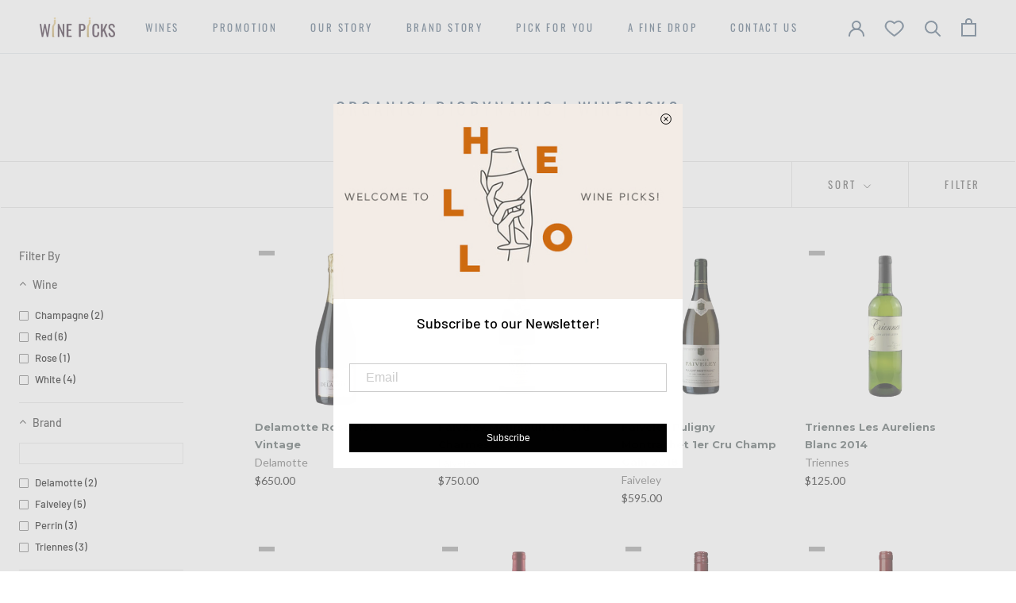

--- FILE ---
content_type: text/javascript
request_url: https://winepicks.hk/cdn/shop/t/3/assets/custom.js?v=183944157590872491501603720723
body_size: -660
content:
//# sourceMappingURL=/cdn/shop/t/3/assets/custom.js.map?v=183944157590872491501603720723


--- FILE ---
content_type: text/javascript; charset=UTF-8
request_url: https://filter-v1.globosoftware.net/filter?callback=jQuery37004220844688328129_1765727480930&filter_id=35595&shop=daydaywines.myshopify.com&collection=230537035930&sort_by=best-selling&country=HK&event=init&_=1765727480931
body_size: 3835
content:
/**/jQuery37004220844688328129_1765727480930({"filters":[{"id":437490,"handle":437490,"attribute":"Product type","label":"Wine","style":"Checkbox","class":" gf-option-437490 gf-option-block-checkbox none","is_collapse":false,"expansion_mode":1,"is_selected":false,"searchable":false,"sort":"asc","prefix":null,"remove_prefix":null,"help":false,"values":[{"label":"Champagne","value":"Champagne","count":2},{"label":"Red","value":"Red","count":6},{"label":"Rose","value":"Rose","count":1},{"label":"White","value":"White","count":4}]},{"id":437486,"handle":437486,"attribute":"Vendor","label":"Brand","style":"Checkbox","class":" gf-option-437486 gf-option-block-checkbox capitalize","is_collapse":false,"expansion_mode":1,"is_selected":false,"searchable":true,"sort":"asc","prefix":null,"remove_prefix":null,"help":false,"values":[{"label":"Delamotte","value":"Delamotte","count":2},{"label":"Faiveley","value":"Faiveley","count":5},{"label":"Perrin","value":"Perrin","count":3},{"label":"Triennes","value":"Triennes","count":3}]},{"id":437488,"handle":437488,"attribute":"Tag","label":"Region","style":"Checkbox","class":" gf-option-437488 gf-option-block-checkbox capitalize","is_collapse":false,"expansion_mode":1,"is_selected":false,"searchable":false,"sort":"asc","prefix":null,"remove_prefix":null,"help":false,"values":[{"label":"Burgundy Wine","value":"Burgundy Wine","count":5}]},{"id":437489,"handle":437489,"attribute":"option:volume","label":"Volume","style":"Checkbox","class":" gf-option-437489 gf-option-block-checkbox none","is_collapse":false,"expansion_mode":1,"is_selected":false,"searchable":false,"sort":"asc","prefix":null,"remove_prefix":null,"help":false,"values":[{"label":"375ML","value":"375ML","count":1},{"label":"750ML","value":"750ML","count":12}]},{"id":437487,"handle":437487,"attribute":"Price","label":"Price","style":"Slider","class":" gf-option-437487 gf-option-block-slider","is_collapse":false,"expansion_mode":1,"is_selected":false,"searchable":false,"sort":null,"prefix":null,"remove_prefix":null,"help":false,"ranges":{"min":85,"max":780},"values":{"min":85,"max":780}}],"products":[{"id":5894671761562,"handle":"delamotte-rose-non-vintage","title":"Delamotte Rose Non-Vintage","vendor":"Delamotte","product_type":"Champagne","images":[{"id":20129755857050,"alt":"Delamotte Rose Non-Vintage","src":"https:\/\/cdn.shopify.com\/s\/files\/1\/0461\/8164\/6490\/products\/0oydEiH_180c8e61-d620-44de-9998-b1fc7a840458.png?v=1605445932","height":1000,"width":1000,"aspect_ratio":1}],"image":{"id":20129755857050,"alt":"Delamotte Rose Non-Vintage","src":"https:\/\/cdn.shopify.com\/s\/files\/1\/0461\/8164\/6490\/products\/0oydEiH_180c8e61-d620-44de-9998-b1fc7a840458.png?v=1605445932","height":1000,"width":1000,"aspect_ratio":1},"tags":["AnniversaryGifts","Champagne","Eslite","FRANCE","Organic\/ Biodynamic","rating_JS_92","sweetness_dry"],"options":[{"id":7506299256986,"name":"Volume","values":["750ML"]}],"created_at":"2020-11-01T13:20:16Z","variants":[{"id":36929727365274,"title":"750ML","sku":"DEL0102C01NV00","barcode":null,"taxable":true,"selected_options":[{"name":"Volume","value":"750ML"}],"option1":"750ML","option2":null,"option3":null,"price":650,"compare_at_price":null,"percent_sale":0,"image_id":null,"inventory_quantity":0,"inventory_policy":"DENY","inventory_management":"shopify","available":false,"ready_to_ship":false,"weight":0,"weight_unit":"KILOGRAMS","original_price":650,"is_calculated_price":true}],"available":false,"adjustment":1,"page":1},{"id":5894670909594,"handle":"faiveley-meursault-1er-cru-charmes-2017","title":"Faiveley Meursault 1er Cru Charmes 2017","vendor":"Faiveley","product_type":"White","images":[{"id":20129752580250,"alt":"Faiveley Meursault 1er Cru Charmes 2017","src":"https:\/\/cdn.shopify.com\/s\/files\/1\/0461\/8164\/6490\/products\/WU4gYnR_57591deb-346c-44ae-b7e9-a749305b2e11.png?v=1605445909","height":1000,"width":1000,"aspect_ratio":1}],"image":{"id":20129752580250,"alt":"Faiveley Meursault 1er Cru Charmes 2017","src":"https:\/\/cdn.shopify.com\/s\/files\/1\/0461\/8164\/6490\/products\/WU4gYnR_57591deb-346c-44ae-b7e9-a749305b2e11.png?v=1605445909","height":1000,"width":1000,"aspect_ratio":1},"tags":["acidity_medium","alcohol_13.5%","Burgundy Wine","CorporateGifts","FRANCE","Organic\/ Biodynamic","rating_WS_94","sweetness_dry"],"options":[{"id":7506298405018,"name":"Volume","values":["750ML"]}],"created_at":"2020-11-01T13:19:48Z","variants":[{"id":36929726611610,"title":"750ML","sku":"FAI0107W012017","barcode":null,"taxable":true,"selected_options":[{"name":"Volume","value":"750ML"}],"option1":"750ML","option2":null,"option3":null,"price":750,"compare_at_price":null,"percent_sale":0,"image_id":null,"inventory_quantity":0,"inventory_policy":"DENY","inventory_management":"shopify","available":false,"ready_to_ship":false,"weight":0,"weight_unit":"KILOGRAMS","original_price":750,"is_calculated_price":true}],"available":false,"adjustment":1},{"id":6845287858330,"handle":"faiveley-puligny-montrachet-1er-cru-champ-gain-2018","title":"Faiveley Puligny Montrachet 1er Cru Champ Gain 2018","vendor":"Faiveley","product_type":"White","images":[{"id":29900103581850,"alt":"Faiveley Puligny Montrachet 1er Cru Champ Gain 2017","src":"https:\/\/cdn.shopify.com\/s\/files\/1\/0461\/8164\/6490\/products\/6JbqZay_121294ae-85c4-42a7-aebb-951427391f58.png?v=1625038190","height":1000,"width":1000,"aspect_ratio":1}],"image":{"id":29900103581850,"alt":"Faiveley Puligny Montrachet 1er Cru Champ Gain 2017","src":"https:\/\/cdn.shopify.com\/s\/files\/1\/0461\/8164\/6490\/products\/6JbqZay_121294ae-85c4-42a7-aebb-951427391f58.png?v=1625038190","height":1000,"width":1000,"aspect_ratio":1},"tags":["acidity_medium","alcohol_13.5%","Burgundy Wine","FRANCE","Organic\/ Biodynamic","rating_Burg_90-92","sweetness_dry"],"options":[{"id":8782234452122,"name":"Volume","values":["750ML"]}],"created_at":"2021-06-30T07:29:48Z","variants":[{"id":40237018677402,"title":"750ML","sku":"FAI0106W012018","barcode":null,"taxable":true,"selected_options":[{"name":"Volume","value":"750ML"}],"option1":"750ML","option2":null,"option3":null,"price":595,"compare_at_price":null,"percent_sale":0,"image_id":null,"inventory_quantity":0,"inventory_policy":"DENY","inventory_management":"shopify","available":false,"ready_to_ship":false,"weight":0,"weight_unit":"KILOGRAMS","original_price":595,"is_calculated_price":true}],"available":false,"adjustment":1},{"id":5894672122010,"handle":"triennes-les-aureliens-blanc-2014","title":"Triennes Les Aureliens Blanc 2014","vendor":"Triennes","product_type":"White","images":[{"id":20129758412954,"alt":"Triennes Les Aureliens Blanc 2014","src":"https:\/\/cdn.shopify.com\/s\/files\/1\/0461\/8164\/6490\/products\/8KfoS3a_cc541afe-c862-4014-afab-9318089ade0c.png?v=1605445943","height":1000,"width":1000,"aspect_ratio":1}],"image":{"id":20129758412954,"alt":"Triennes Les Aureliens Blanc 2014","src":"https:\/\/cdn.shopify.com\/s\/files\/1\/0461\/8164\/6490\/products\/8KfoS3a_cc541afe-c862-4014-afab-9318089ade0c.png?v=1605445943","height":1000,"width":1000,"aspect_ratio":1},"tags":["FRANCE","France SOUTHERNFRANCE","Organic\/ Biodynamic","sweetness_dry"],"options":[{"id":7506299617434,"name":"Volume","values":["750ML"]}],"created_at":"2020-11-01T13:20:32Z","variants":[{"id":36929727627418,"title":"750ML","sku":"TRI0101W012014","barcode":null,"taxable":true,"selected_options":[{"name":"Volume","value":"750ML"}],"option1":"750ML","option2":null,"option3":null,"price":125,"compare_at_price":null,"percent_sale":0,"image_id":null,"inventory_quantity":0,"inventory_policy":"DENY","inventory_management":"shopify","available":false,"ready_to_ship":false,"weight":0,"weight_unit":"KILOGRAMS","original_price":125,"is_calculated_price":true}],"available":false,"adjustment":1},{"id":5894670975130,"handle":"faiveley-nsg-1er-cru-les-pruliers-2017","title":"Faiveley NSG 1er Cru Les Pruliers 2017","vendor":"Faiveley","product_type":"Red","images":[{"id":20129752973466,"alt":"Faiveley NSG 1er Cru Les Pruliers 2017","src":"https:\/\/cdn.shopify.com\/s\/files\/1\/0461\/8164\/6490\/products\/xESUKew_07a4a689-1e89-4948-99b6-317dc05d326b.png?v=1605445911","height":1000,"width":1000,"aspect_ratio":1}],"image":{"id":20129752973466,"alt":"Faiveley NSG 1er Cru Les Pruliers 2017","src":"https:\/\/cdn.shopify.com\/s\/files\/1\/0461\/8164\/6490\/products\/xESUKew_07a4a689-1e89-4948-99b6-317dc05d326b.png?v=1605445911","height":1000,"width":1000,"aspect_ratio":1},"tags":["acidity_high","alcohol_13.0%","Burgundy Wine","FRANCE","Organic\/ Biodynamic","sweetness_dry"],"options":[{"id":7506298470554,"name":"Volume","values":["750ML"]}],"created_at":"2020-11-01T13:19:50Z","variants":[{"id":36929726677146,"title":"750ML","sku":"FAI0142R012017","barcode":"","taxable":true,"selected_options":[{"name":"Volume","value":"750ML"}],"option1":"750ML","option2":null,"option3":null,"price":460,"compare_at_price":null,"percent_sale":0,"image_id":null,"inventory_quantity":0,"inventory_policy":"DENY","inventory_management":"shopify","available":false,"ready_to_ship":false,"weight":0,"weight_unit":"KILOGRAMS","original_price":460,"is_calculated_price":true}],"available":false,"adjustment":1},{"id":6845307027610,"handle":"triennes-les-aureliens-rouge-2016","title":"Triennes Les Aureliens Rouge 2016","vendor":"Triennes","product_type":"Red","images":[{"id":29900293603482,"alt":"Triennes Les Aureliens Rouge 2015","src":"https:\/\/cdn.shopify.com\/s\/files\/1\/0461\/8164\/6490\/products\/NQGdSsZ_3c6474dd-ab05-4717-ab19-1a5834281691.png?v=1625038931","height":1000,"width":1000,"aspect_ratio":1}],"image":{"id":29900293603482,"alt":"Triennes Les Aureliens Rouge 2015","src":"https:\/\/cdn.shopify.com\/s\/files\/1\/0461\/8164\/6490\/products\/NQGdSsZ_3c6474dd-ab05-4717-ab19-1a5834281691.png?v=1625038931","height":1000,"width":1000,"aspect_ratio":1},"tags":["alcohol_13.5%","FRANCE","France SOUTHERNFRANCE","Organic\/ Biodynamic","sweetness_dry"],"options":[{"id":8782259781786,"name":"Volume","values":["750ML"]}],"created_at":"2021-06-30T07:42:08Z","variants":[{"id":40237148078234,"title":"750ML","sku":"TRI0101R012016","barcode":null,"taxable":true,"selected_options":[{"name":"Volume","value":"750ML"}],"option1":"750ML","option2":null,"option3":null,"price":130,"compare_at_price":null,"percent_sale":0,"image_id":null,"inventory_quantity":0,"inventory_policy":"DENY","inventory_management":"shopify","available":false,"ready_to_ship":false,"weight":0,"weight_unit":"KILOGRAMS","original_price":130,"is_calculated_price":true}],"available":false,"adjustment":1},{"id":6845297393818,"handle":"perrin-ventoux-rouge-2019","title":"Perrin Ventoux Rouge 2019","vendor":"Perrin","product_type":"Red","images":[{"id":29900197658778,"alt":"Perrin Ventoux Rouge 2018","src":"https:\/\/cdn.shopify.com\/s\/files\/1\/0461\/8164\/6490\/products\/SvVBrkV_c0d3abb4-99c8-4d8a-bd3a-f1ac6058fae4.png?v=1625038573","height":1000,"width":1000,"aspect_ratio":1}],"image":{"id":29900197658778,"alt":"Perrin Ventoux Rouge 2018","src":"https:\/\/cdn.shopify.com\/s\/files\/1\/0461\/8164\/6490\/products\/SvVBrkV_c0d3abb4-99c8-4d8a-bd3a-f1ac6058fae4.png?v=1625038573","height":1000,"width":1000,"aspect_ratio":1},"tags":["acidity_medium","alcohol_13.5%","FRANCE","France SOUTHERNFRANCE","Organic\/ Biodynamic","sweetness_dry"],"options":[{"id":8782247493786,"name":"Volume","values":["750ML"]}],"created_at":"2021-06-30T07:36:12Z","variants":[{"id":40237102760090,"title":"750ML","sku":"PER0108R012019","barcode":null,"taxable":true,"selected_options":[{"name":"Volume","value":"750ML"}],"option1":"750ML","option2":null,"option3":null,"price":98,"compare_at_price":null,"percent_sale":0,"image_id":null,"inventory_quantity":0,"inventory_policy":"DENY","inventory_management":"shopify","available":false,"ready_to_ship":false,"weight":0,"weight_unit":"KILOGRAMS","original_price":98,"is_calculated_price":true}],"available":false,"adjustment":1},{"id":6845295886490,"handle":"perrin-reserve-blanc-2019","title":"Perrin Reserve Blanc 2019","vendor":"Perrin","product_type":"Red","images":[{"id":29900180062362,"alt":"Perrin Reserve Rouge 2017","src":"https:\/\/cdn.shopify.com\/s\/files\/1\/0461\/8164\/6490\/products\/7SiSCqS_b3aedcde-0857-417f-90e3-0e8cf91d3cec.png?v=1625038511","height":1000,"width":1000,"aspect_ratio":1}],"image":{"id":29900180062362,"alt":"Perrin Reserve Rouge 2017","src":"https:\/\/cdn.shopify.com\/s\/files\/1\/0461\/8164\/6490\/products\/7SiSCqS_b3aedcde-0857-417f-90e3-0e8cf91d3cec.png?v=1625038511","height":1000,"width":1000,"aspect_ratio":1},"tags":["acidity_medium","FRANCE","France SOUTHERNFRANCE","Organic\/ Biodynamic","sweetness_dry"],"options":[{"id":8782245200026,"name":"Volume","values":["750ML"]}],"created_at":"2021-06-30T07:35:09Z","variants":[{"id":40237090963610,"title":"750ML","sku":"PER0103W012019","barcode":null,"taxable":true,"selected_options":[{"name":"Volume","value":"750ML"}],"option1":"750ML","option2":null,"option3":null,"price":135,"compare_at_price":null,"percent_sale":0,"image_id":null,"inventory_quantity":0,"inventory_policy":"DENY","inventory_management":"shopify","available":false,"ready_to_ship":false,"weight":0,"weight_unit":"KILOGRAMS","original_price":135,"is_calculated_price":true}],"available":false,"adjustment":1},{"id":6845286744218,"handle":"faiveley-chassagne-montrachet-1er-cru-morgeot-2018","title":"Faiveley Chassagne Montrachet 1er Cru Morgeot 2018","vendor":"Faiveley","product_type":"White","images":[{"id":29900093030554,"alt":"Faiveley Chassagne Montrachet 1er Cru Morgeot 2017","src":"https:\/\/cdn.shopify.com\/s\/files\/1\/0461\/8164\/6490\/products\/av6QrPx_710b42ec-f45c-43c8-951e-b937918f252f.png?v=1625038123","height":1000,"width":1000,"aspect_ratio":1}],"image":{"id":29900093030554,"alt":"Faiveley Chassagne Montrachet 1er Cru Morgeot 2017","src":"https:\/\/cdn.shopify.com\/s\/files\/1\/0461\/8164\/6490\/products\/av6QrPx_710b42ec-f45c-43c8-951e-b937918f252f.png?v=1625038123","height":1000,"width":1000,"aspect_ratio":1},"tags":["acidity_medium","alcohol_13.0%","Burgundy Wine","FRANCE","Organic\/ Biodynamic","sweetness_dry"],"options":[{"id":8782233075866,"name":"Volume","values":["750ML"]}],"created_at":"2021-06-30T07:28:41Z","variants":[{"id":40237006160026,"title":"750ML","sku":"FAI0111W012018","barcode":null,"taxable":true,"selected_options":[{"name":"Volume","value":"750ML"}],"option1":"750ML","option2":null,"option3":null,"price":690,"compare_at_price":null,"percent_sale":0,"image_id":null,"inventory_quantity":0,"inventory_policy":"DENY","inventory_management":"shopify","available":false,"ready_to_ship":false,"weight":0,"weight_unit":"KILOGRAMS","original_price":690,"is_calculated_price":true}],"available":false,"adjustment":1},{"id":5894672416922,"handle":"perrin-reserve-rouge-2017","title":"Perrin Reserve Rouge 2017","vendor":"Perrin","product_type":"Red","images":[{"id":20129759953050,"alt":"Perrin Reserve Rouge 2017","src":"https:\/\/cdn.shopify.com\/s\/files\/1\/0461\/8164\/6490\/products\/7SiSCqS_ecba3adc-8376-445d-bfa4-20ac5a9fd1a8.png?v=1605445954","height":1000,"width":1000,"aspect_ratio":1}],"image":{"id":20129759953050,"alt":"Perrin Reserve Rouge 2017","src":"https:\/\/cdn.shopify.com\/s\/files\/1\/0461\/8164\/6490\/products\/7SiSCqS_ecba3adc-8376-445d-bfa4-20ac5a9fd1a8.png?v=1605445954","height":1000,"width":1000,"aspect_ratio":1},"tags":["acidity_medium","FRANCE","France SOUTHERNFRANCE","Organic\/ Biodynamic","sweetness_dry"],"options":[{"id":7506299977882,"name":"Volume","values":["375ML"]}],"created_at":"2020-11-01T13:20:44Z","variants":[{"id":36929727987866,"title":"375ML","sku":"PER0105R032017","barcode":null,"taxable":true,"selected_options":[{"name":"Volume","value":"375ML"}],"option1":"375ML","option2":null,"option3":null,"price":85,"compare_at_price":null,"percent_sale":0,"image_id":null,"inventory_quantity":0,"inventory_policy":"DENY","inventory_management":"shopify","available":false,"ready_to_ship":false,"weight":0,"weight_unit":"KILOGRAMS","original_price":85,"is_calculated_price":true}],"available":false,"adjustment":1},{"id":5894672220314,"handle":"triennes-rose-2019","title":"Triennes Rose 2019","vendor":"Triennes","product_type":"Rose","images":[{"id":20129759559834,"alt":"Triennes Rose 2019","src":"https:\/\/cdn.shopify.com\/s\/files\/1\/0461\/8164\/6490\/products\/EFRpdoO_38309697-2bfd-4c71-b292-3c71004d4e7c.png?v=1605445949","height":1000,"width":1000,"aspect_ratio":1}],"image":{"id":20129759559834,"alt":"Triennes Rose 2019","src":"https:\/\/cdn.shopify.com\/s\/files\/1\/0461\/8164\/6490\/products\/EFRpdoO_38309697-2bfd-4c71-b292-3c71004d4e7c.png?v=1605445949","height":1000,"width":1000,"aspect_ratio":1},"tags":["acidity_high","alcohol_12.5%","Eslite","FRANCE","France SOUTHERNFRANCE","Organic\/ Biodynamic","sweetness_dry"],"options":[{"id":7506299715738,"name":"Volume","values":["750ML"]}],"created_at":"2020-11-01T13:20:36Z","variants":[{"id":36929727692954,"title":"750ML","sku":"TRI0102R012019","barcode":null,"taxable":true,"selected_options":[{"name":"Volume","value":"750ML"}],"option1":"750ML","option2":null,"option3":null,"price":120,"compare_at_price":null,"percent_sale":0,"image_id":null,"inventory_quantity":0,"inventory_policy":"DENY","inventory_management":"shopify","available":false,"ready_to_ship":false,"weight":0,"weight_unit":"KILOGRAMS","original_price":120,"is_calculated_price":true}],"available":false,"adjustment":1},{"id":5894671728794,"handle":"delamotte-brut-non-vintage","title":"Delamotte Brut Non-vintage","vendor":"Delamotte","product_type":"Champagne","images":[{"id":20129755725978,"alt":"Delamotte Brut Non-vintage","src":"https:\/\/cdn.shopify.com\/s\/files\/1\/0461\/8164\/6490\/products\/KdaA6eI_51c7c756-2059-465e-a235-4b7f2bf05932.png?v=1605445930","height":1000,"width":1000,"aspect_ratio":1}],"image":{"id":20129755725978,"alt":"Delamotte Brut Non-vintage","src":"https:\/\/cdn.shopify.com\/s\/files\/1\/0461\/8164\/6490\/products\/KdaA6eI_51c7c756-2059-465e-a235-4b7f2bf05932.png?v=1605445930","height":1000,"width":1000,"aspect_ratio":1},"tags":["CelebrationGifts","Champagne","Eslite","FRANCE","Organic\/ Biodynamic","rating_JS_91","sweetness_dry"],"options":[{"id":7506299224218,"name":"Volume","values":["750ML"]}],"created_at":"2020-11-01T13:20:14Z","variants":[{"id":36929727332506,"title":"750ML","sku":"DEL0103C01NV00","barcode":null,"taxable":true,"selected_options":[{"name":"Volume","value":"750ML"}],"option1":"750ML","option2":null,"option3":null,"price":350,"compare_at_price":null,"percent_sale":0,"image_id":null,"inventory_quantity":40,"inventory_policy":"DENY","inventory_management":"shopify","available":true,"ready_to_ship":true,"weight":0,"weight_unit":"KILOGRAMS","original_price":350,"is_calculated_price":true}],"available":true,"adjustment":1}],"has_filter":false,"pagination":{"from":1,"to":12,"total":13,"per_page":12,"hasMorePages":true,"current_page":1,"last_page":2}});